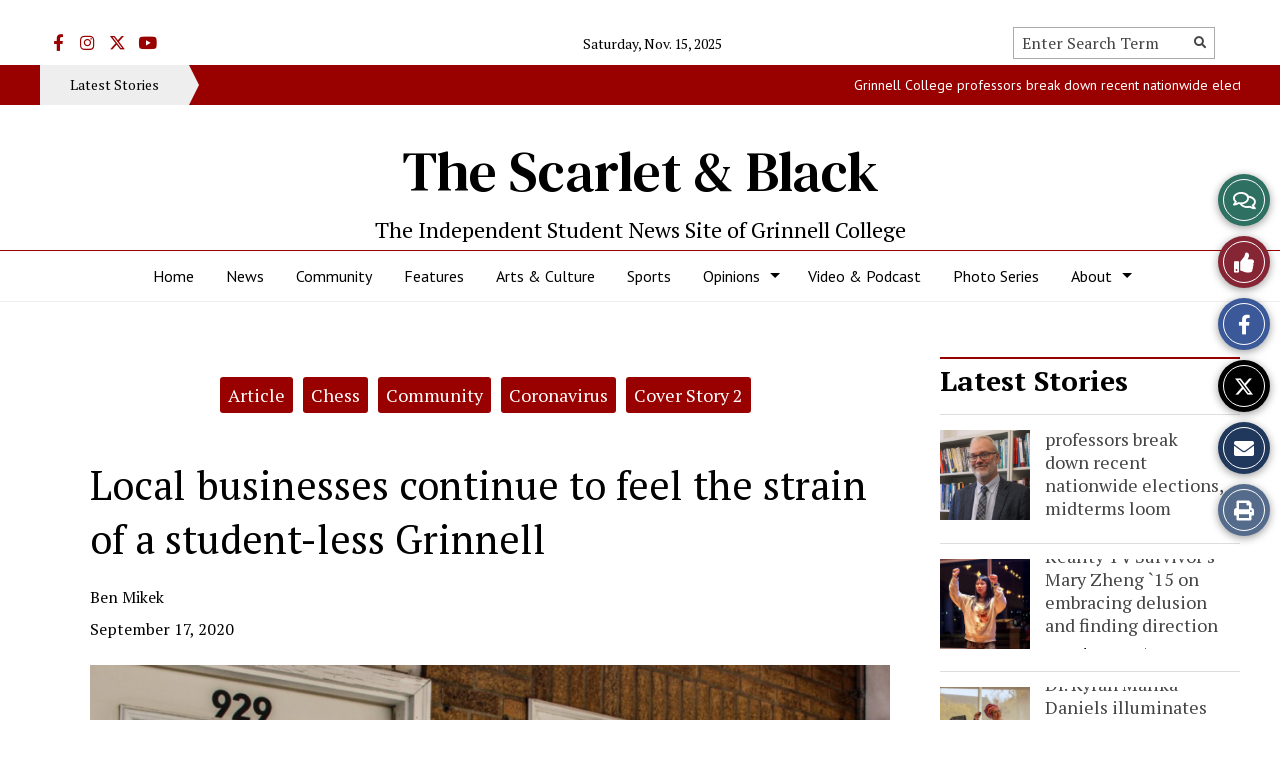

--- FILE ---
content_type: text/css
request_url: https://thesandb.com/wp-content/plugins/wp-crossword/modules/css/custom.css?ver=13.2
body_size: -138
content:
#CrosswordCompilerPuz{
    transform-origin: 0 0;
    -webkit-transform-origin: 0 0;
}

--- FILE ---
content_type: text/css
request_url: https://thesandb.com/wp-content/plugins/sno-countdown/assets/style/sno-countdown-style.css?ver=1.0.1
body_size: 452
content:
.sno-countdown-inner {
    margin: auto;
    border-radius: 3px;
    margin-top: 5px;
}
.sno-countdown-header {
    width: 80%;
    margin: auto;
}
.sno-countdown-header-image {
    max-width: 100%;
    max-height: 200px;
}
.sno-countdown-message {
    text-align: center;
    font-size: 7px;
}
.sno-countdown {
    display: flex;
    justify-content: center;
    flex-direction: row;
    flex-wrap: wrap;
}
.sno-countdown-container {
    padding-bottom: 25px;
    display: grid;
    grid-template-columns: repeat(auto-fit, minmax(120px, 1fr));
    max-width: 100%;
    gap: 15px;
}
@-moz-document url-prefix() {
    .sno-countdown-container {
        min-width: 80%;
    }
}
.sno-countdown-component-numbers {
    display: grid;
    grid-template-columns: repeat(2, 1fr);
}
.sno-countdown-component {
    text-align: center;
}
.sno-countdown-component-header {
    font-size: 20px;
    padding-top: 5px;
    padding-bottom: 5px;
    text-align: center;
    font-weight: bold;
}
.sno-countdown-title {
    font-size: 28px;
    padding-top: 25px;
    text-align: center;
    font-weight: bold;
    line-height: 1.1em;
    display: flex;
    flex-wrap: wrap;
    justify-content: center;
    padding: 10px 10px;
}
.sno-countdown-component-number {
    font-size: 40px;
    line-height: 1.2em;
    box-shadow: rgba(50, 50, 93, 0.25) 0px 6px 12px -2px, rgba(0, 0, 0, 0.3) 0px 3px 7px -3px;
    float: left;
    margin: 3px;
    padding: 10px 0px;
}
.sno-countdown-complete {
    display: none;
    width: 100%;
    text-align: center;
    padding: 60px 0;
    font-size: 28px;
}
.sno-countdown-mode-dark .sno-countdown-inner {
    background-color: #2c2c2c;
}
.sno-countdown-mode-dark .sno-countdown-complete {
    color: #fff;
    font-size: 28px;
}
.sno-countdown-mode-dark .sno-countdown-component-number {
    color: #fff;
    border: 1px solid #fff;
    background-color: #202020;
}
.sno-countdown-mode-dark .sno-countdown-title {
    color: #fff;
}
.sno-countdown-mode-dark .sno-countdown-component-header {
    color: #fff;
    font-size: 20px;
    line-height: 1.2em;
}
.sno-countdown-mode-light .sno-countdown-inner {
    background-color: #efecec;
    border: 1px solid #000;
}
.sno-countdown-mode-light .sno-countdown-title {
    color: #282828;
}
.sno-countdown-mode-light .sno-countdown-complete {
    color: #282828;
    font-size: 25px;
}
.sno-countdown-mode-light .sno-countdown-component-number {
    color: #282828;
    background-color: #f2f2f2;
    border: 1px solid #282828;
}
.sno-countdown-mode-light .sno-countdown-component-header {
    color: #282828;
    font-size: 20px;
}
.sno-countdown-align-left {
    float: left;
    padding-right: 20px;
    padding-bottom: 20px;
    width: 50%;
}
.sno-countdown-align-right {
    float: right;
    padding-left: 20px;
    padding-bottom: 20px;
    width: 50%;
}
.sno-countdown-notice {
    border: 1px solid #bee5eb;
    color: #0c5460;
    background: #d1ecf1;
    font-size: 16px;
    line-height: 24px;
    padding: 15px;
    border-radius: 5px;
    text-align: left;
}
.sno-countdown-notice-private {
    font-size: 12px;
    line-height: 18px;
    margin-top: 10px;
    border-top: 1px solid #bee5eb;
    padding-top: 10px;
}

--- FILE ---
content_type: text/css
request_url: https://thesandb.com/wp-content/themes/snoflex/flex-functions/weather/weather.css?ver=20220702
body_size: 614
content:
/*hourly display styles*/
.sno-weather-hourly-button-on {
    background: #f7f7f7;
    color: #282828;
    cursor: pointer; /*18*/
    font-size: 1.2em;
    border: 1px solid #959595;
    border-radius: 2px;
    padding: 5px 5px 5px 5px;
    margin: 0px 5px 5px 5px;
}
.sno-weather-hourly-button-off {
    background: #ccc;
    color: #282828;
    cursor: pointer; /*18*/
    font-size: 1.2em;
    border: 1px solid #959595;
    border-radius: 2px;
    padding: 5px 5px 5px 5px;
    margin: 0px 5px 5px 5px;
}

.sno-weather-hourly-items {
    display: block;
    float: left;
    text-align: center;
    background: #f7f7f7;
    overflow: hidden;
    width: 100%;
}

.sno-weather-hourly-time {
    background-color: #ccc;
    font-size: 1.2em;
    padding: 2px 0 2px 0;
    color: #282828;
}

.sno-weather-hourly-temp {
    font-size: 1.8em;
    padding: 10px 0px 10px 0px;
}

.sno-weather-hourly-image {
    display: block;
    padding-top: 10px;
}

.sno-weather-hourly-condition {
    padding-left: 5px;
    padding-right: 5px;
    display: block;
    flex-wrap: wrap;
    justify-content: center;
    font-size: 1.1em;
}
.sno-weather-hourly-icon {
    font-size: 28px;
    text-align: center;
    vertical-align: middle;
    color: #282828;
}

.sno-weather-hourly-slider {
    align-items: flex-start;
    display: flex;
    flex-wrap: nowrap;
    list-style: none;
    margin: 0px;
    overflow-x: scroll;
    cursor: ew-resize;
    scroll-snap-type: x mandatory;
    scrollbar-width: none;
}
.sno-weather-hourly-slider::-webkit-scrollbar {
    display: none;
}
.sno-weather-slides {
    scroll-snap-align: start; /* or: center */
    scroll-snap-stop: always;
    background-image: none !important;
    padding: 0 0 0 0 !important;
    margin: 0 0 0 0 !important;
}
.sno-weather-hourly-container {
    margin-top: 5px;
}

/*navigation styles*/
.sno-weather-daily-button-on {
    margin-left: 3px;
    background: #f7f7f7;
    color: #282828;
    cursor: pointer; /*18*/
    font-size: 1.2em;
    border: 1px solid #959595;
    border-radius: 2px;
    padding: 5px 5px 5px 5px;
    margin: 0px 5px 5px 5px;
}
.sno-weather-daily-button-off {
    margin-left: 3px;
    background: #ccc;
    color: #282828;
    cursor: pointer; /*18*/
    font-size: 1.2em;
    border: 1px solid #959595;
    border-radius: 2px;
    padding: 5px 5px 5px 5px;
    margin: 0px 5px 5px 5px;
}

.sno-weather-forecast-actions button:hover {
    background-color: #f7f7f7;
}
.sno-weather-forecast-actions {
    text-align: center;
    margin-top: -35px !important;
}

/*daily display styles*/
.sno-weather-daily-aqi {
    padding: 2px 7px 2px 7px;
    border-radius: 3px;
    margin-left: 10px;
}
.sno-weather-daily-items-3 {
    display: block;
    float: left;
    text-align: center;
    border: 1px solid #ccc;
    overflow: hidden;
    width: calc(33.33% - 8.7px);
    margin-left: 0px;
    margin-right: 10px;
    margin-top: 10px;
    background: #f7f7f7;
}

.sno-weather-daily-items-3:nth-child(3n) {
    margin-right: 0;
}

.sno-weather-daily-items-2-block {
    display: block;
    float: left;
    text-align: center;
    border: 1px solid #ccc;
    overflow: hidden;
    width: calc(50% - 8px);
    margin-left: 5px;
    margin-right: 0px;
    margin-top: 5px;
    background: #f7f7f7;
}

.sno-weather-daily-items-2-flex {
    display: flex;
    flex-wrap: wrap;
    flex-direction: column;
    border: 1px solid #ccc;
    overflow: hidden;
    width: calc(50% - 8px);
    margin-right: 0px;
    margin-left: 10px;
    margin-top: 5px;
    background: #f7f7f7;
}
.sno-weather-daily-items-1 {
    display: block;
    float: left;
    text-align: center;
    border: 1px solid #ccc;
    overflow: hidden;
    margin-left: 5px;
    margin-right: 0px;
    margin-top: 5px;
    width: calc(100% - 8px);
}

.sno-weather-daily-items-1-split {
    display: block;
    float: left;
    text-align: center;
    border: 1px solid #ccc;
    overflow: hidden;
    margin-left: 5px;
    margin-right: 0px;
    margin-top: 5px;
    width: calc(50% - 8px);
}

.sno-weather-daily-date {
    background-color: #ccc;
    font-size: 1.3em;
    padding: 3px 0 3px 0;
}
.sno-weather-daily-icon {
    font-size: 32px;
    text-align: center;
    line-height: 20px;
    color: #282828;
    vertical-align: middle;
    margin-left: 5px;
}
.sno-weather-extended-forecast-display-flex {
    display: flex;
    flex-direction: row;
    text-align: center;
}

.sno-weather-extended-forecast-display-block {
    display: block;
    text-align: center;
}

.sno-weather-daily-primary-3 {
    font-size: 2em;
    white-space: nowrap;
    overflow: hidden;
    text-overflow: ellipsis;
    vertical-align: middle;
    padding: 20px 0 20px 0;
}

.sno-weather-daily-primary {
    font-size: 1.6em;
    white-space: nowrap;
    overflow: hidden;
    text-overflow: ellipsis;
    vertical-align: middle;
    padding: 20px 0px 20px 0px;
}

.sno-weather-daily-condition-text {
    font-size: 20px;
}

.sno-weather-daily-condition-text-small {
    font-size: 15px;
}

.sno-weather-full-width-daily-condition-text {
    font-size: 22px;
}

.sno-weather-daily-details {
    font-size: 15px;
    text-align: center;
    padding: 0px 5px 5px 5px;
}


--- FILE ---
content_type: text/css
request_url: https://thesandb.com/wp-content/plugins/sno-ad-rotate/css/widget-default.css?ver=1.1.1
body_size: -10
content:
.widget.snoadrotate-group .ad-140x140,
.widget.snoadrotate-group .ad-125x125,
.snoadrotate-shortcode div {
    float:left
}
.snoadrotate-shortcode div.center {
    float: none;
}
.widget.snoadrotate-group .ad-140x140.column-1,
.widget.snoadrotate-group .ad-125x125.column-1,
.snoadrotate-shortcode .column-1,
.snoadrotate-shortcode .column-1 { 
    clear:both;
    margin-right:20px
}
.widget.snoadrotate-group .ad-120x600 { 
    float:left;
    width:120px
}
.widget.snoadrotate-group .ad-160x600 {
    float:right;
    width:160px
}
.widget.snoadrotate-single img,
.widget.snoadrotate-group img,
.widget.snoadrotate-single object,
.widget.snoadrotate-group object,
.widget.snoadrotate-single embed,
.widget.snoadrotate-group embed,
.widget.snoadrotate-single iframe,
.widget.snoadrotate-group iframe,
.snoadrotate-shortcode .snoadrotate-single img,
.snoadrotate-shortcode .snoadrotate-group img,
.snoadrotate-shortcode .snoadrotate-single object,
.snoadrotate-shortcode .snoadrotate-group object,
.snoadrotate-shortcode .snoadrotate-single embed,
.snoadrotate-shortcode .snoadrotate-group embed,
.snoadrotate-shortcode .snoadrotate-single iframe,
.snoadrotate-shortcode .snoadrotate-group iframe {
    display:block;
    margin-bottom:20px
}
.widget.snoadrotate-single,
.widget.snoadrotate-group,
.snoadrotate-shortcode .snoadrotate-single,
.snoadrotate-shortcode .snoadrotate-group {
    margin-bottom:0
}

--- FILE ---
content_type: text/javascript
request_url: https://thesandb.com/wp-content/plugins/sno-countdown/assets/script/sno-countdown-script.js?ver=1.0.1
body_size: 732
content:
function createComponent(title, number) {
    var component = document.createElement('div')
    component.classList.add('sno-countdown-component')
    var header = document.createElement('div')
    header.classList.add('sno-countdown-component-header')
    header.innerHTML = title
    component.append(header)
    var wrap = document.createElement('div')
    wrap.classList.add('sno-countdown-component-numbers')
    component.append(wrap)
    var sNumber = number.toString()
    //if the number is less than 10, show a zero to maintain double-digit appearance
    if (number < 10) {
        let number_component = document.createElement('div')
        number_component.classList.add('sno-countdown-component-number')
        number_component.innerHTML = '0'
        wrap.append(number_component)
    }

    for (let i = 0; i < sNumber.length; i++) {
        let number_component = document.createElement('div')
        number_component.classList.add('sno-countdown-component-number')
        number_component.innerHTML = sNumber.charAt(i)
        wrap.append(number_component)
    }
    return component
}
function updateCountDown(countDownDate, countdownDiv, countDownSeconds) {
    // Get today's date and time
    var now = new Date().getTime()
    // Find the distance between now and the count down date
    var distance = countDownDate - now

    //conditional to hide the countdown and show a completion notification once the date is reached

    if (distance < 0) {
        jQuery(countdownDiv).hide()
        jQuery(countdownDiv).siblings('.sno-countdown-complete').show()
        return
    }

    // Time calculations for days, hours, minutes and seconds
    var days = Math.floor(distance / (1000 * 60 * 60 * 24))
    var hours = Math.floor((distance % (1000 * 60 * 60 * 24)) / (1000 * 60 * 60))
    var minutes = Math.floor((distance % (1000 * 60 * 60)) / (1000 * 60))
    var seconds = Math.floor((distance % (1000 * 60)) / 1000)

    var sno_countdown_container = document.createElement('div')
    sno_countdown_container.classList.add('sno-countdown-container')

    if (days > 0) {
        var component = createComponent('Days', days)
        sno_countdown_container.append(component)
    }
    //this rendering has to happen for each date that is found
    var component = createComponent('Hours', hours)
    sno_countdown_container.append(component)
    var component = createComponent('Minutes', minutes)
    sno_countdown_container.append(component)
    if( countDownSeconds != 'Hide' ) {
        var component = createComponent('Seconds', seconds)
        sno_countdown_container.append(component)
    }
    jQuery(countdownDiv).empty()
    jQuery(countdownDiv).append(sno_countdown_container)
}
initialize_countdown()
function initialize_countdown() {
    jQuery('.sno-countdown').each(function () {
        var countDownDate = new Date(jQuery(this).data('countdown-date')).getTime()
        var countDownDiv = jQuery(this)
        var countDownSeconds = jQuery(this).data('countdown-seconds');
        updateCountDown(countDownDate, countDownDiv, countDownSeconds);
        check_for_three_digits(countDownDiv);
        var x = setInterval(function () {
            updateCountDown(countDownDate, countDownDiv, countDownSeconds);
            check_for_three_digits(countDownDiv);
        }, 1000)
    })
}
function check_for_three_digits(countDownDiv) {
    var tiles = jQuery(countDownDiv).find("div.sno-countdown-component-header:contains('Days')").closest('.sno-countdown-component').find('.sno-countdown-component-numbers div').length
    console.log( tiles )
    if( tiles > 2 ) {
        jQuery(countDownDiv).find("div.sno-countdown-component-header:contains('Days')").closest('.sno-countdown-component').find('.sno-countdown-component-numbers').css('grid-template-columns', 'repeat(' + tiles + ', 1fr)');
    }
}
